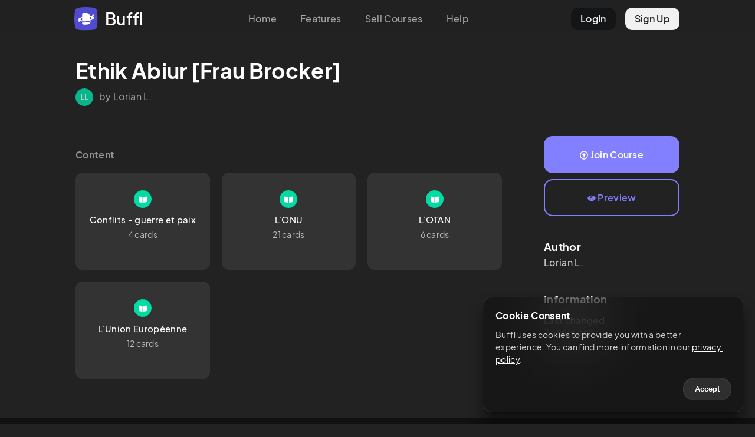

--- FILE ---
content_type: text/html; charset=utf-8
request_url: https://buffl.co/community/2541fdd1-fb3e-11ee-8b32-8103c4481129
body_size: 6647
content:
<!DOCTYPE html><html lang="en"><head><meta charSet="utf-8"/><meta name="viewport" content="initial-scale=1.0, width=device-width"/><link rel="apple-touch-icon" sizes="180x180" href="/apple-touch-icon.png"/><link rel="icon" type="image/png" sizes="32x32" href="/favicon-32x32.png"/><link rel="icon" type="image/png" sizes="16x16" href="/favicon-16x16.png"/><link rel="manifest" href="/site.webmanifest"/><link rel="mask-icon" href="/safari-pinned-tab.svg" color="#5bbad5"/><meta name="msapplication-TileColor" content="#da532c"/><meta name="theme-color" content="#222"/><title>Ethik Abiur [Frau Brocker] – Buffl</title><meta name="description" content=""/><link rel="canonical" href="https://buffl.co/community/2541fdd1-fb3e-11ee-8b32-8103c4481129"/><link rel="alternate" href="https://buffl.co/community/2541fdd1-fb3e-11ee-8b32-8103c4481129" hrefLang="en"/><link rel="alternate" href="https://buffl.co/de/community/2541fdd1-fb3e-11ee-8b32-8103c4481129" hrefLang="de"/><meta property="og:type" content="buffl_co:course"/><meta property="og:title" content="Ethik Abiur [Frau Brocker]"/><meta property="og:description" content=""/><meta property="og:site_name" content="Buffl"/><meta property="og:url" content="https://buffl.co/community/2541fdd1-fb3e-11ee-8b32-8103c4481129"/><meta property="og:image" content="https://buffl.co/images/thumbnail.png"/><meta property="og:image:type" content="image/jpg"/><meta property="og:image:width" content="1224"/><meta property="og:image:height" content="300"/><meta property="article:published_time" content="2024-04-15T15:38:02.669Z"/><meta property="article:author" content="Lorian L."/><meta name="twitter:card" content="summary_large_image"/><meta name="twitter:site" content="@bufflapp"/><meta name="twitter:creator" content="Lorian L."/><meta name="twitter:title" content="Ethik Abiur [Frau Brocker]"/><meta name="twitter:description" content=""/><meta name="twitter:image" content="https://buffl.co/images/thumbnail.png"/><meta name="next-head-count" content="31"/><link rel="preload" href="/_next/static/css/f398c4ebb1254c69.css" as="style"/><link rel="stylesheet" href="/_next/static/css/f398c4ebb1254c69.css" data-n-g=""/><link rel="preload" href="/_next/static/css/0c277d7fdd100d84.css" as="style"/><link rel="stylesheet" href="/_next/static/css/0c277d7fdd100d84.css" data-n-p=""/><noscript data-n-css=""></noscript><script defer="" nomodule="" src="/_next/static/chunks/polyfills-c67a75d1b6f99dc8.js"></script><script src="/_next/static/chunks/webpack-8043092b930406b5.js" defer=""></script><script src="/_next/static/chunks/framework-5ea33ae7dee47ddf.js" defer=""></script><script src="/_next/static/chunks/main-8925dc611b0cd8c5.js" defer=""></script><script src="/_next/static/chunks/pages/_app-0233bc31d41649b7.js" defer=""></script><script src="/_next/static/chunks/75fc9c18-7b4e83d8f6da47cb.js" defer=""></script><script src="/_next/static/chunks/952-41b86b4e11a53bcf.js" defer=""></script><script src="/_next/static/chunks/235-f3118508b5b6d0b2.js" defer=""></script><script src="/_next/static/chunks/297-b98178c9601a9692.js" defer=""></script><script src="/_next/static/chunks/pages/community/%5BcourseSlug%5D-d8a903e40080db41.js" defer=""></script><script src="/_next/static/-ocwlwzX4VpnotUzOg1w3/_buildManifest.js" defer=""></script><script src="/_next/static/-ocwlwzX4VpnotUzOg1w3/_ssgManifest.js" defer=""></script><style id="__jsx-c0fffe0ab060dfa5">body{background:#222}</style></head><body><div id="__next" data-reactroot=""><div class="TopNav_topNav__GSGZr undefined"><div class="TopNav_topGrid__lVFmD"><div class="TopNav_logoCol__bX_5t"><a href="/"><div class="TopNav_logoButton__kNEXm"><div class="TopNav_logo__jTIXh"><svg viewBox="0 0 81 81" fill="none" xmlns="http://www.w3.org/2000/svg"><g clip-path="url(#new_logo_squarcle_purple_svg__a)"><path d="M13.486 2.244a158.39 158.39 0 0 1 53.139 0 13.718 13.718 0 0 1 11.241 11.241 159.234 159.234 0 0 1 2.244 26.57 159.235 159.235 0 0 1-2.244 26.57 13.719 13.719 0 0 1-11.241 11.241 159.234 159.234 0 0 1-26.57 2.244 159.238 159.238 0 0 1-26.573-2.245 13.718 13.718 0 0 1-11.24-11.239 158.443 158.443 0 0 1 0-53.14A13.718 13.718 0 0 1 13.486 2.244Z" fill="#535EF2" fill-opacity="0.1"></path></g><path d="M67.417 28.033a3.11 3.11 0 0 1-3.106 3.114 3.11 3.11 0 0 1-3.106-3.114 3.11 3.11 0 0 1 3.106-3.115 3.11 3.11 0 0 1 3.106 3.115ZM18.379 50.765a1.91 1.91 0 0 1-1.907 1.913 1.91 1.91 0 0 1-1.907-1.913 1.91 1.91 0 0 1 1.907-1.913 1.91 1.91 0 0 1 1.907 1.913Z" fill="#535EF2"></path><path fill-rule="evenodd" clip-rule="evenodd" d="M49.58 58.357C47.224 59.535 44.527 60 41.696 60H31.238a4.474 4.474 0 0 1-4.468-4.48V53.1c6.107.03 12.892-.504 19.813-1.662a113.08 113.08 0 0 0 10.08-2.148 11.777 11.777 0 0 1-1.76 4.484c-1.317 2.016-3.17 3.514-5.323 4.583ZM31.238 20a4.474 4.474 0 0 0-4.468 4.48v9.605c-9.595 2.876-15.272 7.048-13.422 10.512 1.36 2.546 6.493 4.162 13.422 4.623v-3.296c-2.755-.555-4.696-1.478-5.358-2.715-1.005-1.882 1.177-4.065 5.358-5.89V49.22c5.273.351 11.586.034 18.067-1.051 4.444-.744 8.47-1.766 11.87-2.952 8.073-2.815 12.63-6.557 10.945-9.711-1.372-2.568-6.584-4.19-13.604-4.635-.207-1.731-.759-3.39-1.71-4.905-1.247-2.003-3.017-3.485-5.118-4.486-2.286-1.105-5.041-1.48-7.914-1.48h-8.068ZM52.74 38.051c.311.275.61.568.898.878.871.931 1.568 1.953 2.086 3.048.103-.054.205-.109.305-.164 2.947-1.614 4.35-3.407 3.505-4.987-.672-1.258-2.665-2.19-5.492-2.742a10.765 10.765 0 0 1-1.302 3.967Z" fill="#535EF2"></path><defs><clipPath id="new_logo_squarcle_purple_svg__a"><path fill="#fff" d="M0 0h80.11v80.11H0z"></path></clipPath></defs></svg></div><div class="TopNav_logoText__5SYu7"><span>Buffl</span></div></div></a></div><div class="TopNav_centerCol__15Rc4"><ul><li><a href="/">Home</a></li><li><a href="/#features">Features</a></li><li><a href="/sell">Sell Courses</a></li><li><a href="https://docs.buffl.co/introduction/">Help</a></li></ul></div><div class="TopNav_profileCol__ueziw"><ul><li class="TopNav_login__mpeOl"><a href="https://app.buffl.co/auth/login">LogIn</a></li><li class="TopNav_register__vmCET"><a href="https://app.buffl.co/auth/signup">Sign Up</a></li></ul></div></div></div><div class="TopNav_topNavMobile__YwbBV"><div class="TopNav_mobileGrid__Vdqf7"><div class="TopNav_mobileLogoCol__PGMTj"><div class="TopNav_logoButton__kNEXm"><div class="TopNav_logo__jTIXh"><svg viewBox="0 0 81 81" fill="none" xmlns="http://www.w3.org/2000/svg"><g clip-path="url(#new_logo_squarcle_purple_svg__a)"><path d="M13.486 2.244a158.39 158.39 0 0 1 53.139 0 13.718 13.718 0 0 1 11.241 11.241 159.234 159.234 0 0 1 2.244 26.57 159.235 159.235 0 0 1-2.244 26.57 13.719 13.719 0 0 1-11.241 11.241 159.234 159.234 0 0 1-26.57 2.244 159.238 159.238 0 0 1-26.573-2.245 13.718 13.718 0 0 1-11.24-11.239 158.443 158.443 0 0 1 0-53.14A13.718 13.718 0 0 1 13.486 2.244Z" fill="#535EF2" fill-opacity="0.1"></path></g><path d="M67.417 28.033a3.11 3.11 0 0 1-3.106 3.114 3.11 3.11 0 0 1-3.106-3.114 3.11 3.11 0 0 1 3.106-3.115 3.11 3.11 0 0 1 3.106 3.115ZM18.379 50.765a1.91 1.91 0 0 1-1.907 1.913 1.91 1.91 0 0 1-1.907-1.913 1.91 1.91 0 0 1 1.907-1.913 1.91 1.91 0 0 1 1.907 1.913Z" fill="#535EF2"></path><path fill-rule="evenodd" clip-rule="evenodd" d="M49.58 58.357C47.224 59.535 44.527 60 41.696 60H31.238a4.474 4.474 0 0 1-4.468-4.48V53.1c6.107.03 12.892-.504 19.813-1.662a113.08 113.08 0 0 0 10.08-2.148 11.777 11.777 0 0 1-1.76 4.484c-1.317 2.016-3.17 3.514-5.323 4.583ZM31.238 20a4.474 4.474 0 0 0-4.468 4.48v9.605c-9.595 2.876-15.272 7.048-13.422 10.512 1.36 2.546 6.493 4.162 13.422 4.623v-3.296c-2.755-.555-4.696-1.478-5.358-2.715-1.005-1.882 1.177-4.065 5.358-5.89V49.22c5.273.351 11.586.034 18.067-1.051 4.444-.744 8.47-1.766 11.87-2.952 8.073-2.815 12.63-6.557 10.945-9.711-1.372-2.568-6.584-4.19-13.604-4.635-.207-1.731-.759-3.39-1.71-4.905-1.247-2.003-3.017-3.485-5.118-4.486-2.286-1.105-5.041-1.48-7.914-1.48h-8.068ZM52.74 38.051c.311.275.61.568.898.878.871.931 1.568 1.953 2.086 3.048.103-.054.205-.109.305-.164 2.947-1.614 4.35-3.407 3.505-4.987-.672-1.258-2.665-2.19-5.492-2.742a10.765 10.765 0 0 1-1.302 3.967Z" fill="#535EF2"></path><defs><clipPath id="new_logo_squarcle_purple_svg__a"><path fill="#fff" d="M0 0h80.11v80.11H0z"></path></clipPath></defs></svg></div><div class="TopNav_logoText__5SYu7"><span>Buffl</span></div></div></div><div class="TopNav_rightCol__2DI2Q"><div class="TopNav_hamburgerContainer__lzQIU undefined"><div class="TopNav_hamburgerBar1__rTDOM"></div><div class="TopNav_hamburgerBar2__S1Owz"></div></div></div></div></div><div class="jsx-c0fffe0ab060dfa5 CommunityLayout_communityLayout__LfJTN "><div class="CommunityLayout_content__7E0FD community-content"><div class="community-listing-page"><div class="community-course-preview"><div class="header"><h1>Ethik Abiur [Frau Brocker]</h1></div><div class="subheader"><div class="subheader-grid"><div class="avatar"><div class="bl-avatar avatar-style-default avatar-size-30">LL</div></div><div class="user-details"><span>by Lorian L.</span></div></div></div><div class="listing-layout-split"><div class="lls-row"><div class="lls-col-left"><div class="clp-content"><h4>Content</h4><div class="clp-content-grid"><div class="clp-content-col"><a href="c/661d49dc8ceb964bb709ff73" class="previewTile"><div class="clp-content-tile"><div class="clp-ct-icon"><svg xmlns="http://www.w3.org/2000/svg" viewBox="0 0 576 512" class="icon"><path d="M542.22 32.05c-54.8 3.11-163.72 14.43-230.96 55.59-4.64 2.84-7.27 7.89-7.27 13.17v363.87c0 11.55 12.63 18.85 23.28 13.49 69.18-34.82 169.23-44.32 218.7-46.92 16.89-.89 30.02-14.43 30.02-30.66V62.75c.01-17.71-15.35-31.74-33.77-30.7zM264.73 87.64C197.5 46.48 88.58 35.17 33.78 32.05 15.36 31.01 0 45.04 0 62.75V400.6c0 16.24 13.13 29.78 30.02 30.66 49.49 2.6 149.59 12.11 218.77 46.95 10.62 5.35 23.21-1.94 23.21-13.46V100.63c0-5.29-2.62-10.14-7.27-12.99z"></path></svg></div><h4>Conflits - guerre et paix</h4><span class="detail">4 cards</span></div></a></div><div class="clp-content-col"><a href="c/661d50588ceb964bb70ad417" class="previewTile"><div class="clp-content-tile"><div class="clp-ct-icon"><svg xmlns="http://www.w3.org/2000/svg" viewBox="0 0 576 512" class="icon"><path d="M542.22 32.05c-54.8 3.11-163.72 14.43-230.96 55.59-4.64 2.84-7.27 7.89-7.27 13.17v363.87c0 11.55 12.63 18.85 23.28 13.49 69.18-34.82 169.23-44.32 218.7-46.92 16.89-.89 30.02-14.43 30.02-30.66V62.75c.01-17.71-15.35-31.74-33.77-30.7zM264.73 87.64C197.5 46.48 88.58 35.17 33.78 32.05 15.36 31.01 0 45.04 0 62.75V400.6c0 16.24 13.13 29.78 30.02 30.66 49.49 2.6 149.59 12.11 218.77 46.95 10.62 5.35 23.21-1.94 23.21-13.46V100.63c0-5.29-2.62-10.14-7.27-12.99z"></path></svg></div><h4>L&#x27;ONU</h4><span class="detail">21 cards</span></div></a></div><div class="clp-content-col"><a href="c/661d5dbb8ceb964bb70cf086" class="previewTile"><div class="clp-content-tile"><div class="clp-ct-icon"><svg xmlns="http://www.w3.org/2000/svg" viewBox="0 0 576 512" class="icon"><path d="M542.22 32.05c-54.8 3.11-163.72 14.43-230.96 55.59-4.64 2.84-7.27 7.89-7.27 13.17v363.87c0 11.55 12.63 18.85 23.28 13.49 69.18-34.82 169.23-44.32 218.7-46.92 16.89-.89 30.02-14.43 30.02-30.66V62.75c.01-17.71-15.35-31.74-33.77-30.7zM264.73 87.64C197.5 46.48 88.58 35.17 33.78 32.05 15.36 31.01 0 45.04 0 62.75V400.6c0 16.24 13.13 29.78 30.02 30.66 49.49 2.6 149.59 12.11 218.77 46.95 10.62 5.35 23.21-1.94 23.21-13.46V100.63c0-5.29-2.62-10.14-7.27-12.99z"></path></svg></div><h4>L&#x27;OTAN</h4><span class="detail">6 cards</span></div></a></div><div class="clp-content-col"><a href="c/661d60c78ceb964bb70e1abd" class="previewTile"><div class="clp-content-tile"><div class="clp-ct-icon"><svg xmlns="http://www.w3.org/2000/svg" viewBox="0 0 576 512" class="icon"><path d="M542.22 32.05c-54.8 3.11-163.72 14.43-230.96 55.59-4.64 2.84-7.27 7.89-7.27 13.17v363.87c0 11.55 12.63 18.85 23.28 13.49 69.18-34.82 169.23-44.32 218.7-46.92 16.89-.89 30.02-14.43 30.02-30.66V62.75c.01-17.71-15.35-31.74-33.77-30.7zM264.73 87.64C197.5 46.48 88.58 35.17 33.78 32.05 15.36 31.01 0 45.04 0 62.75V400.6c0 16.24 13.13 29.78 30.02 30.66 49.49 2.6 149.59 12.11 218.77 46.95 10.62 5.35 23.21-1.94 23.21-13.46V100.63c0-5.29-2.62-10.14-7.27-12.99z"></path></svg></div><h4>L&#x27;Union Européenne</h4><span class="detail">12 cards</span></div></a></div></div></div></div><div class="lls-col-right"><div class="lls-buttons"><div class="lls-buttons-col"><a href="https://app.buffl.co/community/course/661d49da8ceb964bb709ff2d/join" class="bl-btn bl-btn-default join-course-btn"><svg xmlns="http://www.w3.org/2000/svg" viewBox="0 0 512 512" class="icon"><path d="M256 504c137 0 248-111 248-248S393 8 256 8 8 119 8 256s111 248 248 248zm0-448c110.5 0 200 89.5 200 200s-89.5 200-200 200S56 366.5 56 256 145.5 56 256 56zm20 328h-40c-6.6 0-12-5.4-12-12V256h-67c-10.7 0-16-12.9-8.5-20.5l99-99c4.7-4.7 12.3-4.7 17 0l99 99c7.6 7.6 2.2 20.5-8.5 20.5h-67v116c0 6.6-5.4 12-12 12z"></path></svg> <!-- -->Join Course</a></div><div class="lls-buttons-col"><a href="https://app.buffl.co/community/cardsets/661d49dc8ceb964bb709ff73" target="_blank" class="bl-btn bl-btn-default preview-course-btn"><svg xmlns="http://www.w3.org/2000/svg" viewBox="0 0 576 512" class="icon"><path d="M569.354 231.631C512.969 135.949 407.81 72 288 72 168.14 72 63.004 135.994 6.646 231.631a47.999 47.999 0 0 0 0 48.739C63.031 376.051 168.19 440 288 440c119.86 0 224.996-63.994 281.354-159.631a47.997 47.997 0 0 0 0-48.738zM288 392c-75.162 0-136-60.827-136-136 0-75.162 60.826-136 136-136 75.162 0 136 60.826 136 136 0 75.162-60.826 136-136 136zm104-136c0 57.438-46.562 104-104 104s-104-46.562-104-104c0-17.708 4.431-34.379 12.236-48.973l-.001.032c0 23.651 19.173 42.823 42.824 42.823s42.824-19.173 42.824-42.823c0-23.651-19.173-42.824-42.824-42.824l-.032.001C253.621 156.431 270.292 152 288 152c57.438 0 104 46.562 104 104z"></path></svg> <!-- -->Preview</a></div></div><div class="clp-about-author"><h3>Author</h3><h4>Lorian<!-- --> <!-- -->L.</h4></div><div class="clp-information"><h3>Information</h3><p>Last changed<br/><time dateTime="1713201351307">2 years ago</time></p><div class="clp-abuse"><a href="mailto:captain@buffl.co">Report course</a></div></div></div></div></div></div></div></div></div><div class="Footer_footer__0ZHo4"><div class="Footer_colLeft__7fdSB">© 2023 Buffl GmbH</div><div><ul><li><a href="mailto:captain@buffl.co">Help &amp; Support</a></li><li><a href="/imprint">Legal</a></li><li><a href="https://www.iubenda.com/privacy-policy/78940925/full-legal">Privacy</a></li></ul></div></div></div><script id="__NEXT_DATA__" type="application/json">{"props":{"pageProps":{"data":{"course":{"presentationConfig":{"mode":"default","groups":[]},"community":{"tags":[]},"title":"Ethik Abiur [Frau Brocker]","owner":{"firstName":"Lorian","language":"de","lastName":"Linnertz","socialProfiles":[],"id":"5d4f1910a4be4f2765cf1bab","groups":[]},"card_set_items":[{"title":"Conflits - guerre et paix","owner":"5d4f1910a4be4f2765cf1bab","course":"661d49da8ceb964bb709ff2d","type":"FLASH_CARD_SET","isProgressing":false,"card_inserts":7,"card_updates":41,"card_deletions":3,"cards":["661d4b648ceb964bb70a228e","661d4be28ceb964bb70a3006","661d4e2e8ceb964bb70a7729","661d4f0a8ceb964bb70a923d"],"locked":false,"preventDelete":false,"publishedForSale":false,"draft":false,"deleted":false,"members":[{"preview":{"email":"lorianlinnertz@gmail.com","firstName":"Lorian","lastName":"Linnertz"},"role":"owner","member":"5d4f1910a4be4f2765cf1bab","type":"User","id":"661d49dc8ceb964bb709ff74"}],"updatedAt":"2024-04-16T19:15:52.271Z","createdAt":"2024-04-15T15:38:04.625Z","id":"661d49dc8ceb964bb709ff73"},{"title":"L'ONU","owner":"5d4f1910a4be4f2765cf1bab","course":"661d49da8ceb964bb709ff2d","type":"FLASH_CARD_SET","isProgressing":false,"card_inserts":24,"card_updates":105,"card_deletions":3,"cards":["661d506c8ceb964bb70ad7bc","661d53b38ceb964bb70b5973","661d50838ceb964bb70adbb9","661d511e8ceb964bb70ae91f","661d51398ceb964bb70aec60","661d53a38ceb964bb70b5499","661d51618ceb964bb70aef5a","661d51f18ceb964bb70b016d","661d51f18ceb964bb70b0151","661d51e58ceb964bb70aff97","661d52a88ceb964bb70b25b1","661d53048ceb964bb70b39f9","661d53488ceb964bb70b483f","661d54948ceb964bb70b7c6f","661d54c38ceb964bb70b8587","661d55208ceb964bb70b9026","661d55708ceb964bb70b97d0","661d55888ceb964bb70b9921","661d55f48ceb964bb70ba57b","661d56588ceb964bb70bb03d","661d56df8ceb964bb70bc118"],"locked":false,"preventDelete":false,"publishedForSale":false,"draft":false,"deleted":false,"members":[{"preview":{"email":"lorianlinnertz@gmail.com","firstName":"Lorian","lastName":"Linnertz"},"role":"owner","member":"5d4f1910a4be4f2765cf1bab","type":"User","id":"661d50588ceb964bb70ad418"}],"updatedAt":"2024-04-15T16:35:02.445Z","createdAt":"2024-04-15T16:05:44.619Z","id":"661d50588ceb964bb70ad417"},{"title":"L'OTAN","owner":"5d4f1910a4be4f2765cf1bab","course":"661d49da8ceb964bb709ff2d","type":"FLASH_CARD_SET","isProgressing":false,"card_inserts":8,"card_updates":34,"card_deletions":2,"cards":["661d5dc08ceb964bb70cf1a2","661d5e218ceb964bb70d0339","661d5ee78ceb964bb70d3cbb","661d5f3d8ceb964bb70d6061","661d5f8e8ceb964bb70d8e20","661d60598ceb964bb70df9b1"],"locked":false,"preventDelete":false,"publishedForSale":false,"draft":false,"deleted":false,"members":[{"preview":{"email":"lorianlinnertz@gmail.com","firstName":"Lorian","lastName":"Linnertz"},"role":"owner","member":"5d4f1910a4be4f2765cf1bab","type":"User","id":"661d5dbb8ceb964bb70cf087"}],"updatedAt":"2024-04-15T17:15:07.528Z","createdAt":"2024-04-15T17:02:51.728Z","id":"661d5dbb8ceb964bb70cf086"},{"title":"L'Union Européenne","owner":"5d4f1910a4be4f2765cf1bab","course":"661d49da8ceb964bb709ff2d","type":"FLASH_CARD_SET","isProgressing":false,"card_inserts":16,"card_updates":162,"card_deletions":4,"cards":["661d615d8ceb964bb70e448d","661d620b8ceb964bb70e83fa","661d63448ceb964bb70ef131","661d63ac8ceb964bb70f0c00","661d63d68ceb964bb70f1316","661d63ff8ceb964bb70f2656","661d64278ceb964bb70f3436","661d648d8ceb964bb70f4d85","661d64e88ceb964bb70f5538","661d65288ceb964bb70f5ce5","661d65e48ceb964bb70f8888","661d65578ceb964bb70f6bac"],"locked":false,"preventDelete":false,"publishedForSale":false,"draft":false,"deleted":false,"members":[{"preview":{"email":"lorianlinnertz@gmail.com","firstName":"Lorian","lastName":"Linnertz"},"role":"owner","member":"5d4f1910a4be4f2765cf1bab","type":"User","id":"661d60c78ceb964bb70e1abe"}],"updatedAt":"2024-04-22T18:05:00.216Z","createdAt":"2024-04-15T17:15:51.303Z","id":"661d60c78ceb964bb70e1abd"}],"grossSalesPrice":0,"baseCurrency":"eur","paypalEnabled":false,"updatedAt":"2024-04-15T17:15:51.307Z","createdAt":"2024-04-15T15:38:02.669Z","publicToken":"2541fdd0-fb3e-11ee-8b32-8103c4481129","communityToken":"2541fdd1-fb3e-11ee-8b32-8103c4481129","id":"661d49da8ceb964bb709ff2d"}},"statusCode":200,"__lang":"en","__namespaces":{"app":{"title":"Legal","cookieConsent":{"heading":"Cookie Consent","description":"Buffl uses cookies to provide you with a better experience. You can find more information in our ","privacyPolicy":"privacy policy","accept":"Accept"},"landing":{"meta_title":"A learning app for everyone.","meta_description":"Buffl is a free learning app that will help you achieve your learning goals quickly and efficiently. Register now for free.","title":"The Learning App\nfor everyone.","subtitle":"Create and share flashcards and online courses.","sec1_title":"Create, Learn, Share!","sec1_description":"Your learning material always in your pocket","sec1_fc":"Flashcards","sec1_fc_description":"Whether vocabulary, legal texts or math formulas - with Buffl you can design your flashcards as individually as you like.","sec1_online_title":"Online \u0026 Offline","sec1_online_description":"With the mobile app you can learn and create cards everywhere. It even works offline, in case you don't have a connection when you're on the go.","sec1_learn":"Learn more effectively","sec1_learn_description":"Our box learning system helps you to memorize content quickly and sustainably.","sec1_mc":"Multiple Choice","sec1_mc_description":"One question, many answers: Test yourself or others with a multiple-choice quiz.","sec1_share_title":"Share your courses","sec1_share_description":"You can share your courses with others or collaborate on content.","sec1_possibilities_title":"Organize your content","sec1_possibilities_description":"Keep track of your flashcards with courses and cardsets.","sec2_title_1":"Sell, Share, Publish","sec2_title_2":"The Buffl Community","sec2_publish_title":"Publish your content","sec2_publish_description":"Through Buffl Community you can publish or sell content for free.","sec2_findoutmore":"Learn more","sec3_title":"Get started now.","sec3_description":"Sign up for free and create your first content.","sec3_btn":"Sign up for free","footer_privacy":"Privacy","footer_support":"Help \u0026 Support","footer_legal":"Legal"},"nav":{"loginBtn":"LogIn","signupBtn":"Sign Up","home":"Home","features":"Features","help":"Help","helpUrl":"https://docs.buffl.co/introduction/","sell":"Sell Courses","courses":"Courses"},"imprint":{"title":"Legal","country":"Germany","manager":"Managing Director","register":"Commercial Register (Handelsregister)","vat_id":"VAT-ID (Umsatzsteueridentifikationsnummer)","court":"Local Court (Amtsgericht)"},"communityListing":{"by":"by","content":"Content","buyBtn":"Buy now","joinCourse":"Join Course","preview":"Preview","information":"Information","lastChanged":"Last changed","abuse":"Report course","author":"Author","cards":"cards","courses":"Courses"},"sell":{"meta_title":"Sell Flashcards and Online Courses.","meta_description":"With Buffl you can create and sell your own courses. Start now and earn money.","title":"Sell Flashcards and\nOnline Courses.","see_example_btn":"See Example","start_btn":"Start now","sec1_heading":"Create, Publish, Sell.","sec1_description":"Create interactive courses, flashcards or quizzes\nin no time and offer them for sale.","editor_heading":"Simple editor","editor_description":"With our web editor, you can create interactive content from anywhere.","availability_heading":"Available everywhere","availability_description":"Offer your content on iOS, Android, and on your computer via the browser.","price_title":"Flexible prices","price_description":"You set the prices and have 0 fixed costs.","formats_title":"Various formats","formats_description":"Flashcards, Multiple Choice etc.","formats_mc":"Multiple Choice","formats_fc":"Flashcards","formats_stories":"Stories","formats_aso":"And more...","possibilities_title":"Endless possibilities","possibilities_description":"With Buffl you can create diverse content on a wide range of topics.","users_title":"100-thousand Users.","users_description":"Share your content with thousands of Buffl users.","sec2_title_1":"Your content.","sec2_title_2":"Your branding.","sec2_box_title":"Personalized pages.","sec2_box_description":"Create personalized pages with your logo and profile.","sec2_box_example":"See Example →","sec3_title":"Get started for free","sec3_description":"Start creating courses and earning money for free now.","sec3_start_btn":"Let's go","sec3_contact":"Contact us","sec3_contact_description":"Any questions? Then we look forward to hearing from you","sec3_contact_btn":"Contact us","sec3_start":"Let's go","sec3_start_description":"Get started immediately - at no cost.","sec3_start_btn2":"Start now"}}}},"__N_SSP":true},"page":"/community/[courseSlug]","query":{"courseSlug":"2541fdd1-fb3e-11ee-8b32-8103c4481129"},"buildId":"-ocwlwzX4VpnotUzOg1w3","isFallback":false,"gssp":true,"locale":"en","locales":["en","de"],"defaultLocale":"en","scriptLoader":[]}</script></body></html>